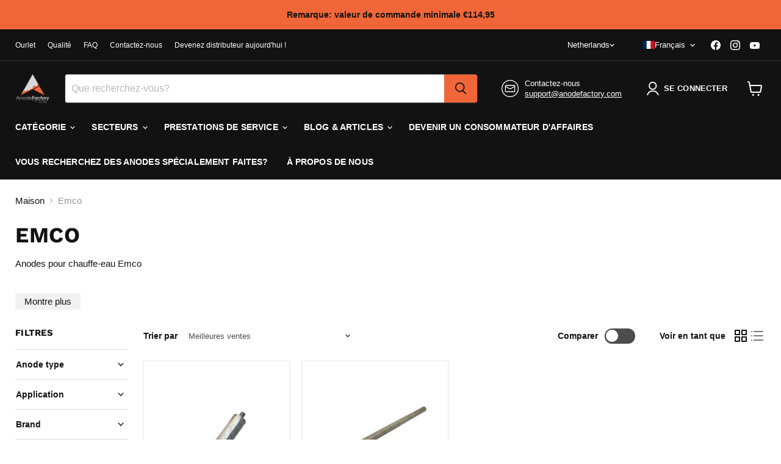

--- FILE ---
content_type: text/html; charset=UTF-8
request_url: https://www.modules4u.biz/shopify/exemptify/js/fix_prices_v1.js.php?shop=korrosionsgruppen-direkt.myshopify.com&country=SE&vat=&off&style=&inc_style=&vat_included_setting=false&no_local_id&tax_included=true&shop_currency=SEK&actual_currency=EUR&num_currencies=105&customer_exempt=&current_country=NL&
body_size: 184
content:
window.is_EU = false;var ev = new CustomEvent("ExemptifyLoaded");window.ExemptifyTriggerUpdate = function(){};window.customer_ip = "3.14.133.228";document.dispatchEvent(ev);